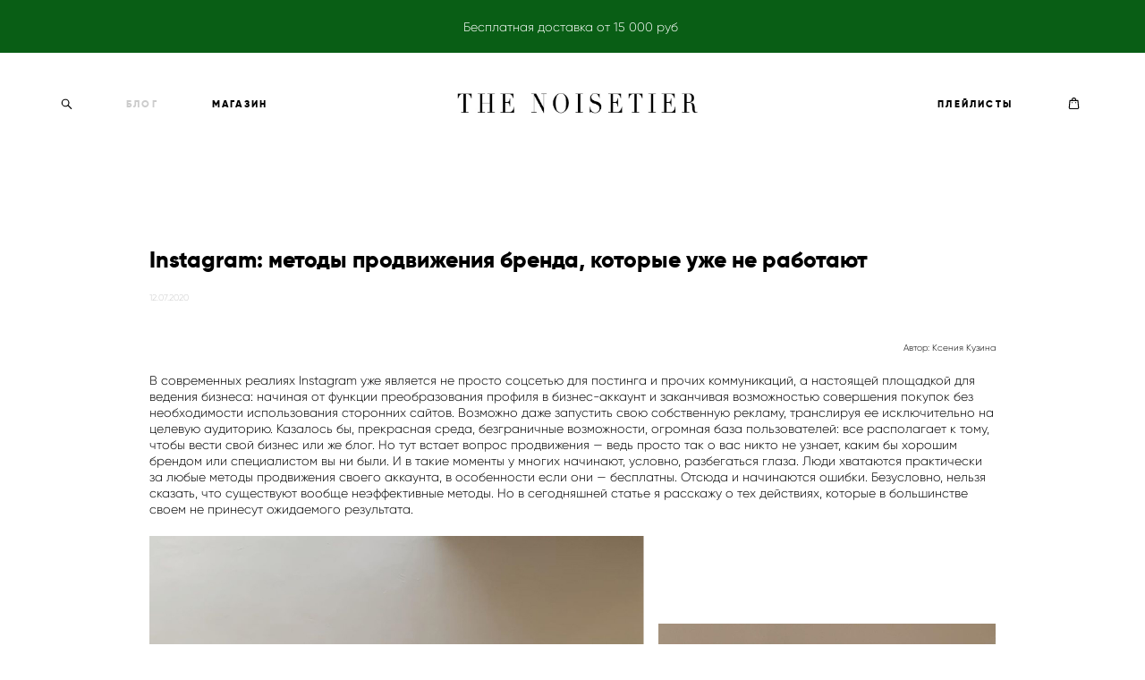

--- FILE ---
content_type: text/css
request_url: https://thenoisetier.com/css/custom.css?v=46.1172
body_size: 38480
content:
:root{--DE-common__site-bg-color-editor:rgba(255, 255, 255, 1);--DE-common__site-bg-color-editor-rgb:rgb(255,255,255);--DE-common__site-font-name:Gilroy Light;--DE-common__text-default-color:#000000;--DE-common__text-default-color-opacity:rgba(0,0,0,0.7);--DE-common__scroll-up-arrow:#000000;--DE-common__scroll-up-arrow-hover:rgba(204, 204, 204, 1);--DE-common__link-color:;--DE-common__link-color-hover:rgba(204, 204, 204, 1);--DE-common__copyright-text-color:rgba(120, 120, 120, 1);--DE-common__copyright-text-align:center;--DE-common__site-width-pixels-editor:1000px;--DE-common__site-width-percents-editor:100%;--DE-common__site-width-percents-editor-with-pixel-coeff:100px;--DE-common__site-with:900px;--DE-common__site-width-percents:85%;--DE-galleries__slider-element-color:rgba(255, 255, 255, 1);--DE-galleries__slider-element-color-hover:rgba(204, 204, 204, 1);--DE-galleries__photo-slider-scroll-down-arrow:;--DE-galleries__photo-slider-scroll-down-arrow-hover:;--DE-galleries__photo-slider-element-color:;--DE-galleries__photo-slider-font-name:Bad Script;--DE-galleries__photo-slider-font-size:40px;--DE-logo__font-name:'Times New Roman';--DE-logo__font-weight:400;--DE-logo__font-style:normal;--DE-logo__font-size:18px;--DE-logo__font-color:rgba(255, 255, 255, 1);--DE-social-icons__social-icons-padding:6px;--DE-social-icons__social-icons-size:24px;--DE-social-icons__social-icons-color:#000000;--DE-social-icons__social-icons-color-hover:#4d4d4d;--DE-search__form-search-bg:#fff;--DE-search__search-icons:rgba(0, 0, 0, 1)}:root{--DE-menu__menu-bg:rgba(255, 255, 255, 1);--DE-menu__menu-font-name:Gilroy ExtraBold;--DE-menu__menu-text-format-weight:'normal';--DE-menu__menu-text-format-style:'normal';--DE-menu__menu-font-weight:;--DE-menu__menu-font-style:;--DE-menu__menu-font-size:11px;--DE-menu__menu-font-size-hard:11px;--DE-menu__menu-font-size-hard:14px;--DE-menu__menu-font-size-other-value:13px;--DE-menu__menu-line-height:16px;--DE-menu__menu-color:rgba(0, 0, 0, 1);--DE-menu__menu-color-hover:rgba(204, 204, 204, 1);--DE-menu__menu-style-link-color:rgba(255, 255, 255, 0);--DE-menu__menu-style-link-color-line:;--DE-menu__menu-letter-spacing:0.2em;--DE-menu__menu-item-padding:60px;--DE-menu__vertical-menu-padding:40px;--DE-menu__submenu-font-size:9px;--DE-menu__submenu-color:rgba(0, 0, 0, 1);--DE-menu__submenu-color-active:rgba(204, 204, 204, 1);--DE-menu__mobile-menu-bg:#fff;--DE-menu__mobile-menu-color:rgba(0, 0, 0, 1);--DE-menu__mobile-menu-color-active:rgba(204, 204, 204, 1)}.de--site-bg-color{background-color:var(--DE-common__site-bg-color-editor)}.de--site-bg-color__stroke{stroke:var(--DE-common__site-bg-color-editor)}.de--site-bg-color__color{color:var(--DE-common__site-bg-color-editor)}.de--site-bg-color__border{border-color:var(--DE-common__site-bg-color-editor)}:root{--DE-menu__submenu-bg:rgba(255, 255, 255, 1);--DE-menu__submenu-bg-color-number:255,255,255}.de--menu__submenu-bg-shadow:before{background:linear-gradient(to bottom,var(--DE-menu__submenu-bg),rgba(var(--DE-menu__submenu-bg-color-number),0))}.de--menu__submenu-bg-shadow:after{background:linear-gradient(to bottom,rgba(var(--DE-menu__submenu-bg-color-number),0),var(--DE-menu__submenu-bg))}body,.f-textarea,.mod--font-none-preset .searchform__input,.mod--font-none-preset .searchform__input[placeholder],.mod--font-none-preset .f-text,.mod--font-none-preset .de--main__font-family{font-family:var(--DE-common__site-font-name)}section.privatepage form .button,.md-top-slider_slide-content{font-family:var(--DE-common__site-font-name)!important}.mod--font-none-preset .searchform__input::-webkit-input-placeholder,.mod--font-none-preset .searchform__input::-moz-placeholder{font-family:var(--DE-common__site-font-name)}body,.searchform,.blog-layout-1 .feedWrap .blog-item__arrow{background-color:var(--DE-common__site-bg-color-editor)}#fsbox.fsbox-blog,.gallery_swiper-modal{background:var(--DE-common__site-bg-color-editor)}.zoomContainer .zoomWindow,.mod--menu-transparent.layout-logo-bottom--icons-right--social-left .mod--menu-floating,.mod--menu-transparent.mod--menu-action-on-scroll .l-header-alternate .l-header__wrapper{background-color:var(--DE-common__site-bg-color-editor-rgb)}section,section a,.searchform__tabs-list li .span,.searchform__result-count,.searchresult__item-element .searchresult__blog-title,.searchresult__item-element p b,.searchresult__item-element .searchresult__blog-date,.searchresult__item-element .searchresult__item-link{color:var(--DE-common__text-default-color)}.searchresult__item-element p{color:var(--DE-common__text-default-color-opacity)}.searchform__tabs-list li .span:after,.searchresult__item-element .searchresult__item-link:after{background-color:var(--DE-common__text-default-color)}#fsbox-close svg path,#fsbox-prev svg path,#fsbox-next svg path{fill:var(--DE-common__text-default-color)}.de--main__text-default-color{color:var(--DE-common__text-default-color);fill:var(--DE-common__text-default-color)}.de--main__text-default-color--stroke,.md-preloader .path.de--main__text-default-color--stroke{stroke:var(--DE-common__text-default-color)}.de--main__text-default-color:before{text-decoration-color:var(--DE-common__text-default-color);!important}.md-btn-go-up-svg-color{fill:var(--DE-common__scroll-up-arrow)}.searchform__loading .searchform__dots span{background:var(--DE-common__scroll-up-arrow)}.md-btn-go-up:hover .md-btn-go-up-svg-color{fill:var(--DE-common__scroll-up-arrow-hover)}.widget .post-title a,.widget .quote a,.widget .accordion a,.widget .simple-text a,.widget .post-subscribe .subscribe-checkbox a,.widget .aside-subscribe .subscribe-checkbox a,.widget .post-form a,.shop-category-description a,.shop-product .text a,.shop-order-content a,.md-top-slider_slide-content-inner a,.pre_order_form a,.md-infoline__cont a{color:var(--DE-common__link-color)}.pre_order_form a:hover,.pre_order_form a:hover span,.pre_order_form a:hover u{color:var(--DE-common__link-color-hover)!important}.de--common__link-color a{color:var(--DE-common__link-color)!important}.widget .post-title a:hover,.widget .post-title a:hover span,.widget .post-title a:hover u,.widget .quote a:hover,.widget .quote a:hover span,.widget .quote a:hover u,.widget .accordion a:hover,.widget .accordion a:hover span,.widget .accordion a:hover u,.widget .simple-text a:hover,.widget .simple-text a:hover span,.widget .simple-text a:hover u,.widget .post-subscribe .subscribe-checkbox a:hover,.widget .post-subscribe .subscribe-checkbox a:hover span,.widget .post-subscribe .subscribe-checkbox a:hover u,.widget .aside-subscribe .subscribe-checkbox a:hover,.widget .aside-subscribe .subscribe-checkbox a:hover span,.widget .aside-subscribe .subscribe-checkbox a:hover u,.widget .post-form a:hover,.widget .post-form a:hover span,.widget .post-form a:hover u,.shop-category-description a:hover,.shop-category-description a:hover span,.shop-category-description a:hover u,.shop-product .text a:hover,.shop-product .text a:hover span,.shop-product .text a:hover u,.shop-order-content a:hover,.shop-order-content a:hover span,.shop-order-content a:hover u,.md-top-slider_slide-content-inner a:hover,.md-top-slider_slide-content-inner a:hover span,.md-top-slider_slide-content-inner a:hover u,.post-form .form__checkbox_text a:hover,.post-form .form__checkbox_text a:hover span,.post-form .form__checkbox_text a:hover u,.md-infoline__cont a:hover,.md-infoline__cont a:hover span,.md-infoline__cont a:hover u,.de--common__link-color a:hover,.de--common__link-color a:hover span,.de--common__link-color a:hover u{color:var(--DE-common__link-color-hover)!important}.md-top-slider__nav .md-top-slider__nav-arrow-down-svg-color{fill:var(--DE-galleries__slider-element-color)}.md-top-slider__nav-arrow-down svg:hover .md-top-slider__nav-arrow-down-svg-color{fill:var(--DE-galleries__slider-element-color-hover)}.copyright,#gpwCC,#gpwCC:hover,.copyright a#gpwCC{color:var(--DE-common__copyright-text-color)}footer .copyright__gophotoweb--box{text-align:var(--DE-common__copyright-text-align)}body,.l-content.l-content--main,.l-content.l-content--footer,.l-footer .copyright,.de--main__bg-color{background-color:var(--DE-common__site-bg-color-editor)}#fsbox.fsbox-blog,.gallery_swiper-modal,.md-preloader__block.mod--inversion{background:var(--DE-common__site-bg-color-editor)}body.adaptive-desktop .custom__content--max-width,.adaptive-desktop .mod--slide-justify .md-section.mod--section-fixed .section__bg{max-width:var(--DE-common__site-width-pixels-editor)}.adaptive-desktop .mod--slide-justify .section--twice .md-section.mod--section-fixed .section__bg{max-width:calc(var(--DE-common__site-width-pixels-editor) * 0.5)}.md-aside .social-icons .social-icon-box{padding-bottom:var(--DE-social-icons__social-icons-padding)}.l-footer .social-icons .social-icon-box{padding-left:calc(var(--DE-social-icons__social-icons-padding) * 2);padding-right:calc(var(--DE-social-icons__social-icons-padding) * 2)}footer .social-icons .social-icon-box,footer .social-icons .social-icon-box a,footer .social-icons .social-icon-box i{font-size:var(--DE-social-icons__social-icons-size);line-height:var(--DE-social-icons__social-icons-size)}footer .social-icons .social-icon-box i{color:var(--DE-social-icons__social-icons-color)}footer .social-icons .social-icon-box i:hover{color:var(--DE-social-icons__social-icons-color-hover)}.social-icons [class^="icon-"]:before,.social-icons [class*=" icon-"]:before{margin:0}.md-top-slider__nav-standart-arrow-svg-color,.md-top-slider__nav-combo-arrow-svg-color,.md-top-slider__nav-dots-svg-color,.md-top-slider__nav-combo-svg-color,.md-top-slider__nav .md-top-slider__nav-arrow-down-svg-color{fill:var(--DE-galleries__slider-element-color)}.md-top-slider__nav-combo-number{color:var(--DE-galleries__slider-element-color)}.md-top-slider__nav-standart-arrow:hover .md-top-slider__nav-standart-arrow-svg-color,.md-top-slider__nav-arrow-down svg:hover .md-top-slider__nav-arrow-down-svg-color,.md-top-slider__nav-combo-arrow:hover .md-top-slider__nav-combo-arrow-svg-color,.md-top-slider__nav-dots a:hover .md-top-slider__nav-dots-svg-color,.md-top-slider__nav-combo-number-wrapper a:hover .md-top-slider__nav-combo-svg-color,.md-top-slider__nav-arrow-down svg:hover .md-top-slider__nav-arrow-down-svg-color{fill:var(--DE-galleries__slider-element-color-hover)}.md-top-slider__nav-combo-number-wrapper a:hover .md-top-slider__nav-combo-number{color:var(--DE-galleries__slider-element-color-hover)}.md-top-slider_slide-content{font-family:var(--DE-galleries__photo-slider-font-name)}.md-top-slider_slide-content{font-size:var(--DE-galleries__photo-slider-font-size)}.custom__menu-bg-rgba{background-color:var(--DE-menu__menu-bg)}.custom__menu-bg-rgb{background-color:rgb(255,255,255)}.layout-vertical--logo-top--icons-bottom.adaptive-desktop .l-header__menu--box .menu-shadow.mod--menu-shadow__top{display:block;background:linear-gradient(to bottom,rgba(,,,1) 0%,rgba(,,,1) 25%,rgba(,,,0) 100%)}.layout-vertical--logo-top--icons-bottom.adaptive-desktop .l-header__menu--box .menu-shadow.mod--menu-shadow__bottom{display:block;background:linear-gradient(to bottom,rgba(,,,0) 0%,rgba(,,,1) 75%,rgba(,,,1) 100%)}.adaptive-desktop.is-mmenu-open.layout-vertical--without-logo--icons-bottom .aside-header{background-color:rgb(255,255,255)}.md-menu__main a,.md-menu__separator,body .l-header__icons--box,.md-menu--mobile .md-menu__li-l1 .md-menu__href-l1{font-family:var(--DE-menu__menu-font-name)}.md-menu__main a,.md-menu__separator,body .l-header__icons--box{font-weight:var(--DE-menu__menu-text-format-weight);font-style:var(--DE-menu__menu-text-format-style)}.adaptive-desktop .md-menu__href-l1,.md-menu__main a,.md-menu__li-l1,.md-menu__separator,body.mod--horizontal-menu .l-header__icons--box,.md-menu--mobile .md-menu__li-l1 .md-menu__href-l1{font-size:var(--DE-menu__menu-font-size);line-height:var(--DE-menu__menu-line-height)}.mod--vertical-menu .mod--menu_underline .md-menu__li-l1{padding-bottom:var(--DE-menu__underline-padding)}.adaptive-desktop.mod--horizontal-menu .shop-cart-widget-amount{font-size:var(--DE-menu__menu-font-size-hard)}.adaptive-desktop.mod--vertical-menu .md-menu--mobile .md-menu__li-l1 a.md-menu__href-l1,.adaptive-tablet.mod--vertical-menu:not(.mod--vertical-menu__tablet-mobile) .md-menu--mobile .md-menu__li-l1 a.md-menu__href-l1{font-size:var(--DE-menu__menu-font-size)}.adaptive-desktop.mod--horizontal-menu .shop-cart-widget-amount{line-height:var(--DE-menu__menu-font-size-other-value)}.social-icon-box--header i{font-size:var(--DE-menu__menu-font-size-other-value)}.adaptive-desktop.mod--horizontal-menu .design_editor-icons svg,.adaptive-desktop.mod--horizontal-menu .design_editor-icons .shop-basket,.adaptive-desktop.mod--vertical-menu.layout-vertical--logo-top--icons-bottom .design_editor-icons svg,.adaptive-desktop.mod--vertical-menu.layout-vertical--logo-top--icons-bottom .design_editor-icons .shop-basket,.adaptive-desktop.mod--vertical-menu.layout-vertical--logo-top--icons-bottom--transparent .design_editor-icons svg,.adaptive-desktop.mod--vertical-menu.layout-vertical--logo-top--icons-bottom--transparent .design_editor-icons .shop-basket{width:var(--DE-menu__menu-font-size-other-value);height:var(--DE-menu__menu-font-size-other-value)}.hamburger-svg-style,.design_editor-icons .search-svg-style,.design_editor-icons .basket-svg-style,.social-icon-box--header i,.adaptive-desktop.mod--vertical-menu .md-menu--mobile .design_editor-icons .search-svg-style,.adaptive-desktop.mod--vertical-menu .md-menu--mobile .design_editor-icons .basket-svg-style,.adaptive-desktop.mod--vertical-menu .md-menu--mobile .close-menu-burger,.adaptive-tablet.layout-vertical--logo-center--icons-bottom.mod--vertical-menu .md-menu--mobile .design_editor-icons .search-svg-style,.adaptive-tablet.layout-vertical--logo-center--icons-bottom.mod--vertical-menu .md-menu--mobile .design_editor-icons .basket-svg-style,.adaptive-tablet.layout-vertical--logo-center--icons-bottom.mod--vertical-menu .md-menu--mobile .close-menu-burger,.de--menu-color{stroke:var(--DE-menu__menu-color)}.md-menu__main--color,.md-menu__main--color a,.adaptive-desktop .md-menu__main a,.md-menu__separator,.social-icon-box--header i,.shop-cart-widget-amount,.mod--vertical-menu .close-mobile-menu .close-menu-burger,.mod--vertical-menu .md-menu--mobile .md-menu__main a{color:var(--DE-menu__menu-color)}.mod--vertical-menu .md-menu__hamburger.mod--menu__hamburger-span .md-menu__hamburger-lines span{background-color:var(--DE-menu__menu-color)}.mod--vertical-menu .md-menu--mobile .mod--menu__shop-category .md-menu__href-l1,.mod--vertical-menu .md-menu--mobile .md-menu__li-l1.active .mod--menu__shop-category .md-menu__href-l1{color:var(--DE-menu__menu-color)!important}.mod--vertical-menu .md-menu--mobile .mod--menu__shop-category .md-menu__href-l1 path{stroke:var(--DE-menu__menu-color)}.de--menu-color__stroke{stroke:var(--DE-menu__menu-color)}.adaptive-desktop:not(.layout-vertical--logo-top--icons-bottom--transparent) .custom__header-decorate-line:before,.adaptive-tablet .custom__header-decorate-line:before,.adaptive-mobile .custom__header-decorate-line:before{border-color:var(--DE-menu__menu-style-link-color)!important}header .md-menu__main .md-menu__li-l1.active>a,header .md-menu__main .md-menu__href-l1:hover,.md-menu__main--color:hover,.md-menu__main--color:hover a,.md-menu__main--color:hover i,.mod--vertical-menu .md-menu--mobile .md-menu__main .active>a,.mod--vertical-menu .md-menu--mobile .md-menu__main .md-menu__href-l1:hover,.mod--vertical-menu .md-menu--mobile .md-menu__wrap-l2 .active>a,.mod--vertical-menu .md-menu--mobile .md-menu__wrap-l2 .md-menu__href-l2:hover{color:var(--DE-menu__menu-color-hover)}.md-menu__main.mod--menu_underline .md-menu__href-l1::after,.md-menu__main.mod--menu_line-through .md-menu__href-l1::after{background-color:var(--DE-menu__menu-color-hover)}.design_editor-icons:hover .search-svg-style,.design_editor-icons:hover .basket-svg-style,header .social-icon-box:hover i,.adaptive-desktop .md-menu__hamburger:hover .hamburger-svg-style,.mod--vertical-menu .md-menu--mobile .design_editor-icons:hover .search-svg-style,.mod--vertical-menu .md-menu--mobile .design_editor-icons:hover .basket-svg-style{stroke:var(--DE-menu__menu-color-hover)}.header .social-icon-box:hover i,.design_editor-icons:hover .shop-cart-widget-amount{color:var(--DE-menu__menu-color-hover)}.mod--vertical-menu .md-menu__hamburger.mod--menu__hamburger-span:hover .md-menu__hamburger-lines span{background-color:var(--DE-menu__menu-color-hover)}.md-menu__hamburger:hover .hamburger-svg-style{fill:var(--DE-menu__menu-color-hover)}.mod--vertical-menu .md-menu--mobile .md-menu__li-l1.active .mod--menu__shop-category .md-menu__href-l1.active{color:var(--DE-menu__menu-color-hover)!important}.mod--vertical-menu .md-menu--mobile .md-menu__li-l1.active .mod--href-l1__shop.has--sub-menu path,.mod--vertical-menu .md-menu--mobile .has--sub-menu.active path{stroke:var(--DE-menu__menu-color-hover)}.md-menu__main.mod--menu_line-marker .md-menu__href-l1::after{background-color:var(--DE-menu__menu-style-link-color-line)}.md-menu .menu-item a,.mod--vertical-menu .md-menu__main .menu-item a,.md-menu--mobile .md-menu__li-l1 .md-menu__href-l1,.md-menu--mobile .md-menu__li-l2 .md-menu__href-l2{letter-spacing:var(--DE-menu__menu-letter-spacing)}.md-menu__main.mod--menu_underline .md-menu__href-l1::after,.md-menu__main.mod--menu_line-through .md-menu__href-l1::after,.md-menu__main.mod--menu_line-marker .md-menu__href-l1::after{right:var(--DE-menu__menu-letter-spacing)}.adaptive-desktop.mod--horizontal-menu .md-menu__li-l1:not(:empty),.adaptive-desktop.mod--horizontal-menu .md-menu__has-separator .md-menu__li-l1.md-menu__separator{margin-left:calc(var(--DE-menu__menu-item-padding) / 2);margin-right:calc(var(--DE-menu__menu-item-padding) / 2)}.mod--horizontal-menu .md-menu{margin-left:calc((var(--DE-menu__menu-item-padding) / 2) * -1);margin-right:calc((var(--DE-menu__menu-item-padding) / 2) * -1)}.mod--vertical-menu .md-menu__li-l1:not(:empty){margin-top:var(--DE-menu__menu-item-padding);margin-bottom:var(--DE-menu__menu-item-padding)}.mod--vertical-menu.adaptive-desktop.layout-vertical--logo-top--icons-bottom .md-menu__main,.mod--vertical-menu.adaptive-desktop.layout-vertical--logo-top--icons-bottom--transparent .md-menu__main{margin-top:calc(var(--DE-menu__menu-item-padding) * -1);margin-bottom:calc(var(--DE-menu__menu-item-padding) * -1)}.mod--vertical-menu .md-menu__li-l2:not(:empty){margin-top:calc(var(--DE-menu__menu-item-padding) * 0.6);margin-bottom:calc(var(--DE-menu__menu-item-padding) * 0.6)}.l-header__wrapper,.adaptive-desktop[class*=layout] .custom__header-padding-y{padding-top:var(--DE-menu__vertical-menu-padding);padding-bottom:var(--DE-menu__vertical-menu-padding)}.hamburger_menu .hamburger.icon span{background-color:var(--DE-menu__menu-color)}.md-menu__main .md-menu__href-l2,.adaptive-desktop .md-menu__main .md-menu__href-l2{font-size:var(--DE-menu__submenu-font-size);color:var(--DE-menu__submenu-color);background:var(--DE-menu__submenu-bg)}.mod--vertical-menu .md-menu__wrap-l2 li a{font-size:var(--DE-menu__submenu-font-size)}.layout-logo-bottom--icons-right--social-left.adaptive-desktop .md-menu__submenu{background:var(--DE-menu__submenu-bg)}div.hamburger_menuWrap ul>li a{color:var(--DE-menu__submenu-color)}div.hamburger_menuWrap svg path{fill:var(--DE-menu__submenu-color)}div.hamburger_menuWrap{background:var(--DE-menu__submenu-bg)}.md-menu__main .md-menu__wrap-l2 li a:hover,.md-menu__main .md-menu__wrap-l2 li.active a{color:var(--DE-menu__submenu-color-active)}.mod--horizontal-menu .md-menu--mobile,.adaptive-tablet.mod--horizontal-menu .md-menu--mobile,.adaptive-tablet.mod--horizontal-menu .md-menu--mobile .md-menu__wrap-l2 a,.mod--menu__shop-category,.adaptive-tablet.mod--vertical-menu:not(.layout-vertical--logo-center--icons-bottom) .md-menu--mobile,.adaptive-tablet.mod--vertical-menu .md-menu--mobile .md-menu__wrap-l2 a,.adaptive-mobile.mod--vertical-menu .md-menu--mobile,.adaptive-mobile.mod--vertical-menu .md-menu--mobile .md-menu__wrap-l2 a{background-color:var(--DE-menu__mobile-menu-bg)}.md-menu--mobile .search-svg-style,.md-menu--mobile .basket-svg-style,.md-menu--mobile .close-menu-burger{stroke:var(--DE-menu__mobile-menu-color)}.de--menu-color,.mod--horizontal-menu .md-menu--mobile .mod--menu__shop-category .md-menu__href-l1 path{stroke:var(--DE-menu__mobile-menu-color)}.mod--horizontal-menu .md-menu--mobile .shop-cart-widget-amount,.mod--horizontal-menu .md-menu--mobile .md-menu__href-l1,.mod--horizontal-menu .md-menu--mobile .md-menu__href-l2,.adaptive-tablet.mod--vertical-menu:not(.layout-vertical--logo-center--icons-bottom) .md-menu__href-l1,.adaptive-tablet.mod--vertical-menu:not(.layout-vertical--logo-center--icons-bottom) .md-menu__href-l2,.adaptive-mobile.mod--vertical-menu .md-menu__href-l1,.adaptive-mobile.mod--vertical-menu .md-menu__href-l2{color:var(--DE-menu__mobile-menu-color)!important}.mod--horizontal-menu .md-menu--mobile .mod--menu__shop-category .md-menu__href-l1,.mod--horizontal-menu .md-menu--mobile .md-menu__li-l1.active .mod--menu__shop-category .md-menu__href-l1,.mod--vertical-menu .md-menu--mobile .mod--menu__shop-category .md-menu__href-l1,.mod--vertical-menu .md-menu--mobile .md-menu__li-l1.active .mod--menu__shop-category .md-menu__href-l1{color:var(--DE-menu__mobile-menu-color)!important}.mod--horizontal-menu .md-menu--mobile .md-menu__li-l1.active .md-menu__href-l1,.mod--horizontal-menu .md-menu--mobile .md-menu__li-l2.active .md-menu__href-l2,.adaptive-tablet.mod--vertical-menu:not(.layout-vertical--logo-center--icons-bottom) .md-menu__li-l1.active .md-menu__href-l1,.adaptive-tablet.mod--vertical-menu:not(.layout-vertical--logo-center--icons-bottom) .md-menu__li-l2.active .md-menu__href-l2,.adaptive-mobile.mod--vertical-menu .md-menu__li-l1.active .md-menu__href-l1,.adaptive-mobile.mod--vertical-menu .md-menu__li-l2.active .md-menu__href-l2{color:var(--DE-menu__mobile-menu-color-active)!important}.mod--horizontal-menu .md-menu--mobile .md-menu__li-l1.active .mod--menu__shop-category .md-menu__href-l1.active,.mod--vertical-menu .md-menu--mobile .md-menu__li-l1.active .mod--menu__shop-category .md-menu__href-l1.active{color:var(--DE-menu__mobile-menu-color-active)!important}.mod--horizontal-menu .md-menu--mobile .md-menu__li-l1.active .mod--href-l1__shop.has--sub-menu path,.mod--horizontal-menu .md-menu--mobile .has--sub-menu.active path,.mod--vertical-menu .md-menu--mobile .md-menu__li-l1.active .mod--href-l1__shop.has--sub-menu path,.mod--vertical-menu .md-menu--mobile .has--sub-menu.active path{stroke:var(--DE-menu__mobile-menu-color-active)}.searchform__header{background-color:var(--DE-search__form-search-bg)}.searchform__push .search-svg-style,.de--search__search-icons--stroke{stroke:var(--DE-search__search-icons)}.searchform__push-input .searchform__after,.searchform__push-input .searchform__before{background-color:var(--DE-search__search-icons)}.searchform__input,.searchform__input[placeholder],.de--search__search-icons{color:var(--DE-search__search-icons)}.searchform__input::placeholder{color:var(--DE-search__search-icons)}.searchform__input::-webkit-input-placeholder,.searchform__input::-moz-placeholder{color:var(--DE-search__search-icons)}:root{--DE-blog__blog-design-preview--blog-width-pixels-editor:1190px;--DE-blog__blog-design-preview--blog-width-percents-editor:%;--DE-blog__blog-design-preview--post-date-font:'Playfair Display';--DE-blog__blog-design-preview--post-date-size:12px;--DE-blog__blog-design-preview--post-date-color:rgba(204, 204, 204, 1);--DE-blog__blog-design-preview--post-title-font:'Gilroy ExtraBold';--DE-blog__blog-design-preview--post-title-size:20px;--DE-blog__blog-design-preview--post-title-color:rgba(0, 0, 0, 1);--DE-blog__blog-design-preview--text-feed-font:'Gilroy Light';--DE-blog__blog-design-preview--text-feed-font-size:13px;--DE-blog__blog-design-preview--text-feed-font-color:#000000;--DE-blog__blog-design-preview--tag-font:'Gilroy Light';--DE-blog__blog-design-preview--tag-font-size:10px;--DE-blog__blog-design-preview--tag-font-color:#939393;--DE-blog__blog-design-preview--post-decor-line-color:#ebebeb;--DE-blog__blog-design-preview--post-link-read-more-font:'Gilroy Light';--DE-blog__blog-design-preview--post-link-read-more-size:12px;--DE-blog__blog-design-preview--post-link-read-more-color:rgba(112, 112, 112, 1);--DE-blog__blog-design-preview--post-text-read-more-font:'';--DE-blog__blog-design-preview--post-text-read-more-size:px;--DE-blog__blog-design-preview--post-text-read-more-color:;--DE-blog__blog-design-preview--post-button-read-more-color:;--DE-blog__blog-design-preview--post-bg-below-preview-color:;--DE-blog__blog-design-preview--blog-aside-bg-custom:rgba(0,0,0,0);--DE-blog__blog-design-preview--post-feed-background-custom:inherit;--DE-blog__blog-design-preview--post-feed-preview-space:px;--DE-blog__blog-design-preview--post-feed-place-preview-color:;--DE-blog__blog-design--blog-width-pixels-editor:1000px;--DE-blog__blog-design--blog-width-percents-editor:%;--DE-blog__blog-design--post-bg-custom:inherit;--DE-blog__blog-design--post-border:2px;--DE-blog__blog-design--post-border-bg:rgba(59, 59, 59, 1);--DE-blog__blog-design--post-title-font:'Gilroy ExtraBold';--DE-blog__blog-design--post-title-size:24px;--DE-blog__blog-design--post-title-color:#242320;--DE-blog__blog-design--post-date-font:'Gilroy Light';--DE-blog__blog-design--post-date-size:10px;--DE-blog__blog-design--post-date-color:#939393;--DE-blog__blog-design--post-elements-color:#939393;--DE-blog__blog-design--post-text-font:'Gilroy Light';--DE-blog__blog-design--post-text-font-size:14px;--DE-blog__blog-design--post-text-font-color:#000000;--DE-blog__blog-design--post-tags-font:'Gilroy Light';--DE-blog__blog-design--post-tags-font-size:14px;--DE-blog__blog-design--post-tags-font-color:#939393;--DE-blog__blog-design--blog-post-line:#ebebeb;--DE-blog__blog-design--blog-aside-bg-custom:rgba(0,0,0,0);--DE-blog__blog-page-post--blog-post-width-pixels-editor:1010px;--DE-blog__blog-page-post--blog-post-width-percents-editor:%;--DE-blog__blog-page-post--page-post-bg-custom:inherit;--DE-blog__blog-page-post--post-border:2px;--DE-blog__blog-page-post--page-post-border-bg:rgba(255, 255, 255, 0);--DE-blog__blog-page-post--page-blog-post-line:rgba(204, 204, 204, 0);--DE-blog__blog-page-post--post-title-font:'Gilroy ExtraBold';--DE-blog__blog-page-post--post-title-size:25px;--DE-blog__blog-page-post--post-title-color:#000000;--DE-blog__blog-page-post--post-date-font:'Gilroy Light';--DE-blog__blog-page-post--post-date-size:10px;--DE-blog__blog-page-post--post-date-color:rgba(204, 204, 204, 1);--DE-blog__blog-page-post--post-elements-color:rgba(0, 0, 0, 0);--DE-blog__blog-page-post--post-text-font:'Gilroy Light';--DE-blog__blog-page-post--post-text-font-size:14px;--DE-blog__blog-page-post--post-text-font-color:#000000;--DE-blog__blog-tags--position:center;--DE-blog__blog-tags--tag-font:'HK Grotesk Regular';--DE-blog__blog-tags--tag-font-size:14px;--DE-blog__blog-tags--tag-font-color:#000000;--DE-blog__blog-tags--tag-font-color-active:rgba(204, 204, 204, 1);--DE-blog__blog-slider--height:50;--DE-blog__blog-slider--width:1600px;--DE-blog__blog-slider--bg-color:rgba(0, 0, 0, 0.19);--DE-blog__blog-slider--pagination-color:#000000;--DE-blog__blog-slider--pagination-color-hover:#9e9e9e;--DE-blog__blog-slider--arrow-color:#000000;--DE-blog__blog-slider--arrow-color-hover:#FFFFFF;--DE-blog__blog-slider--title-font:Playfair Display Regular;--DE-blog__blog-slider--title-size:38px;--DE-blog__blog-slider--title-color:#ffffff;--DE-blog__blog-slider--text-font:Playfair Display Regular;--DE-blog__blog-slider--text-size:14px;--DE-blog__blog-slider--text-color:#ffffff;--DE-blog__blog-slider--text-color-hover:#2e2e2e}body.adaptive-desktop .mod--blog-main-page.mod--blog-type-view-classic>.container{max-width:var(--DE-blog__blog-design--blog-width-pixels-editor)}body.adaptive-desktop .mod--blog-main-page.mod--blog-type-view-preview>.container{max-width:var(--DE-blog__blog-design-preview--blog-width-pixels-editor)}body.adaptive-desktop .mod--blog-article-page>.container{max-width:var(--DE-blog__blog-page-post--blog-post-width-pixels-editor)}.blog-post.mod--one{background:var(--DE-blog__blog-page-post--page-post-bg-custom);border-color:var(--DE-blog__blog-page-post--page-post-border-bg);border-width:var(--DE-blog__blog-page-post--post-border)}.blog-content article.post hr{border-bottom-color:var(--DE-blog__blog-page-post--page-blog-post-line)}.blog-content .blog-comments{border-top-color:var(--DE-blog__blog-page-post--page-blog-post-line)}.blog-content article.post .share-links ul{border-color:var(--DE-blog__blog-page-post--page-blog-post-line)!important}.mod--font-none-preset .blog-post.mod--one .blog-post__href{font-family:var(--DE-blog__blog-page-post--post-title-font);font-size:var(--DE-blog__blog-page-post--post-title-size)}.blog-post.mod--one .blog-post__href{color:var(--DE-blog__blog-page-post--post-title-color)!important}.mod--font-none-preset .blog-post.mod--one .blog-post__date{font-family:var(--DE-blog__blog-page-post--post-date-font);font-size:var(--DE-blog__blog-page-post--post-date-size)}.blog-post.mod--one .blog-post__date{color:var(--DE-blog__blog-page-post--post-date-color)}.blog-post.mod--one .view1 .date:before,.blog-post.mod--one .view1 .date:after,.blog-post.mod--one .view7 .blog-post__title:before,.blog-post.mod--one .view7 .blog-post__title:after,.blog-post.mod--one .view7 .blog-post__href:before,.blog-post.mod--one .view7 .blog-post__href:after{background:var(--DE-blog__blog-page-post--post-elements-color)}.blog-post.mod--one .view6 .blog-post__href span,.blog-post.mod--one .view6 .blog-post__title .blog-post__href{border-color:var(--DE-blog__blog-page-post--post-elements-color)}.mod--font-none-preset .blog-content:not(.composite-content).blog-type-post .items article.post .text-box,.mod--font-none-preset .blog-sidebar-box .blog-sidebar .aside .widget .text-box,.mod--font-none-preset .blog-content:not(.composite-content).blog-mobile .items article.post .text-box{font-size:var(--DE-blog__blog-page-post--post-text-font-size);line-height:1.3;font-family:var(--DE-blog__blog-page-post--post-text-font)}.blog-content:not(.composite-content).blog-type-post .items article.post .text-box,.blog-sidebar-box .blog-sidebar .aside .widget .text-box,.blog-content:not(.composite-content).blog-mobile .items article.post .text-box,.blog-content:not(.composite-content) .items article.post .text-box.nocolumns{color:var(--DE-blog__blog-page-post--post-text-font-color)!important}.mod--font-none-preset .feedWrap .bgi_date{font-size:var(--DE-blog__blog-design-preview--post-date-size)!important;font-family:var(--DE-blog__blog-design-preview--post-date-font)!important}.feedWrap span.bgi_date{color:var(--DE-blog__blog-design-preview--post-date-color)!important}.mod--font-none-preset .feedWrap h2{font-size:var(--DE-blog__blog-design-preview--post-title-size)!important;font-family:var(--DE-blog__blog-design-preview--post-title-font)!important}.feedWrap h2{color:var(--DE-blog__blog-design-preview--post-title-color)!important}.mod--font-none-preset .feedWrap span.bgi_tag a,.feedWrap .bgi_description .bgi_tag a{font-size:var(--DE-blog__blog-design-preview--tag-font-size)!important;font-family:var(--DE-blog__blog-design-preview--tag-font)!important}.feedWrap span.bgi_tag a,.feedWrap .bgi_description .bgi_tag a{color:var(--DE-blog__blog-design-preview--tag-font-color)!important}.adaptive-desktop .blog-layout-6 .feedWrap span.bgi_date{font-size:var(--DE-blog__blog-design-preview--tag-font-size)!important;font-family:var(--DE-blog__blog-design-preview--tag-font)!important}.adaptive-desktop .blog-layout-6 .feedWrap span.bgi_date{color:var(--DE-blog__blog-design-preview--tag-font-color)!important}.adaptive-desktop .blog-layout-4 .feedWrap span.bgi_date{font-size:var(--DE-blog__blog-design-preview--tag-font-size)!important;font-family:var(--DE-blog__blog-design-preview--tag-font)!important}.adaptive-desktop .blog-layout-4 .feedWrap span.bgi_date{color:var(--DE-blog__blog-design-preview--tag-font-color)!important}.blog_grid_item:after{background:var(--DE-blog__blog-design-preview--post-decor-line-color)!important}.adaptive-desktop .blog-layout-4 .bgi_border{border-color:var(--DE-blog__blog-design-preview--post-decor-line-color)!important}.blog-layout-10 .blog_grid_item.type_1,.blog-layout-10 .blog_grid_item.type_5,.blog-layout-10 .blog_grid_item.type_3,.blog-layout-10 .blog_grid_item.type_6,.feedWrap:not(.mid) .blog_grid_item.sided div.bgi_description:after{border-color:var(--DE-blog__blog-design-preview--post-decor-line-color)!important}.feedWrap.mid .blog_grid_item.sided div.bgi_description:before,.feedWrap.mid .blog_grid_item.sided div.bgi_description:after,.blog_grid_item.centered .bgi_description:before,.blog_grid_item.centered .bgi_description:after{background:var(--DE-blog__blog-design-preview--post-decor-line-color)!important}#liner{color:var(--DE-blog__blog-design-preview--post-decor-line-color)}.blog-layout-1 #liner{background-color:var(--DE-blog__blog-design-preview--post-decor-line-color)}.blog-layout-1 .blog-item__arrow svg{fill:var(--DE-blog__blog-design-preview--post-decor-line-color)}.mod--font-none-preset .bgi_fields.readMore a{font-size:var(--DE-blog__blog-design-preview--post-link-read-more-size)!important;font-family:var(--DE-blog__blog-design-preview--post-link-read-more-font)!important}.bgi_fields.readMore a{color:var(--DE-blog__blog-design-preview--post-link-read-more-color)!important}.mod--font-none-preset .feedWrap a.btnRect{font-size:var(--DE-blog__blog-design-preview--post-text-read-more-size)!important;font-family:var(--DE-blog__blog-design-preview--post-text-read-more-font)!important}.feedWrap a.btnRect{color:var(--DE-blog__blog-design-preview--post-text-read-more-color)!important;background:var(--DE-blog__blog-design-preview--post-button-read-more-color)!important}.adaptive-desktop .blog-layout-7 .feedWrap .bgi_imageHold,.adaptive-desktop .blog-layout-7 .blog_grid_item,.adaptive-desktop .blog-layout-7 .feedWrap .bgi_description,.adaptive-desktop .blog-layout-7 .feedWrap .bgi_date{background-color:var(--DE-blog__blog-design-preview--post-bg-below-preview-color)!important}.blog-content.blog-type-preview .blog-sidebar,.mod--blog-type-view-preview .blog-content.blog-type-post .blog-sidebar{background-color:var(--DE-blog__blog-design-preview--blog-aside-bg-custom)}.blog-content.blog-type-classic .blog-sidebar,.mod--blog-type-view-classic .blog-content.blog-type-post .blog-sidebar{background-color:var(--DE-blog__blog-design--blog-aside-bg-custom)}.mod--font-none-preset .feedWrap .bgi_description p,.mod--font-none-preset .blog_grid_item .bgi_textWrap,.mod--font-none-preset .blog_grid_item p,.mod--font-none-preset .feedWrap .bgi_description .preview-desc{font-family:var(--DE-blog__blog-design-preview--text-feed-font)!important;font-size:var(--DE-blog__blog-design-preview--text-feed-font-size)!important}.feedWrap .bgi_description p,.blog_grid_item .bgi_textWrap,.blog_grid_item p,.feedWrap .bgi_description .preview-desc{color:var(--DE-blog__blog-design-preview--text-feed-font-color)!important}.blog-layout-9 #iso_grid{background:var(--DE-blog__blog-design-preview--post-feed-background-custom)}.blog-mobile .preview-layout-9 .feedWrap{background:var(--DE-blog__blog-design-preview--post-feed-background-custom)}.blog-layout-5 .blog_grid_item.clearfix{margin-top:var(--DE-blog__blog-design-preview--post-feed-preview-space)}.blog-layout-5 .blog_grid_item .place{background-color:var(--DE-blog__blog-design-preview--post-feed-place-preview-color)!important}.blog-type-classic article{background:var(--DE-blog__blog-design--post-bg-custom);border-color:var(--DE-blog__blog-design--post-border-bg);border-width:var(--DE-blog__blog-design--post-border)}.blog-type-classic ul.tools>li.share-links>ul{background:var(--DE-blog__blog-design--post-bg-custom)}.blog-type-classic article hr,.blog-content.blog-type-classic article hr{border-bottom-color:var(--DE-blog__blog-design--blog-post-line)}.blog-type-classic article .share-links ul{border-color:var(--DE-blog__blog-design--blog-post-line)!important}.mod--font-none-preset .blog-type-classic .blog-post__href{font-family:var(--DE-blog__blog-design--post-title-font);font-size:var(--DE-blog__blog-design--post-title-size)}.blog-type-classic .blog-post__href{color:var(--DE-blog__blog-design--post-title-color)}.mod--font-none-preset .blog-type-classic .blog-post__date{font-family:var(--DE-blog__blog-design--post-date-font);font-size:var(--DE-blog__blog-design--post-date-size)}.blog-type-classic .blog-post__date{color:var(--DE-blog__blog-design--post-date-color)}.adaptive-desktop .blog-type-classic .blog-title-view.view1 .blog-post__date:before,.adaptive-desktop .blog-type-classic .blog-title-view.view1 .blog-post__date:after,.adaptive-desktop .blog-type-classic .blog-title-view.view7 a:before,.adaptive-desktop .blog-type-classic .blog-title-view.view7 a:after{background:var(--DE-blog__blog-design--post-elements-color)}.blog-type-classic .view6 .blog-post__href span{border-color:var(--DE-blog__blog-design--post-elements-color)}.blog-type-classic .post-body .text-box{color:var(--DE-blog__blog-design--post-text-font-color)}.mod--font-none-preset .blog-type-classic .post-body .text-box{font-family:var(--DE-blog__blog-design--post-text-font);font-size:var(--DE-blog__blog-design--post-text-font-size)}.blog-type-classic .tags li a,.blog-type-classic .tags li:after{color:var(--DE-blog__blog-design--post-tags-font-color)}.mod--font-none-preset .blog-type-classic .tags li a,.mod--font-none-preset .blog-type-classic .tags li:after{font-family:var(--DE-blog__blog-design--post-tags-font);font-size:var(--DE-blog__blog-design--post-tags-font-size)}.blog-content .tags-top{text-align:var(--DE-blog__blog-tags--position)}.blog-content .tags-top li a{color:var(--DE-blog__blog-tags--tag-font-color)}.mod--font-none-preset .blog-content .tags-top li a{font-family:var(--DE-blog__blog-tags--tag-font);font-size:var(--DE-blog__blog-tags--tag-font-size);line-height:var(--DE-blog__blog-tags--tag-font-size)}.blog-content .tags-top li a:hover,.blog-content .tags-top li.active a{color:var(--DE-blog__blog-tags--tag-font-color-active)}#blog_sliderWrp,#bsl_container.locked{max-width:var(--DE-blog__blog-slider--width)}#blog_sliderWrp .bsl_content h2{color:var(--DE-blog__blog-slider--title-color)}#blog_sliderWrp .bsl_content p{color:var(--DE-blog__blog-slider--text-color)}